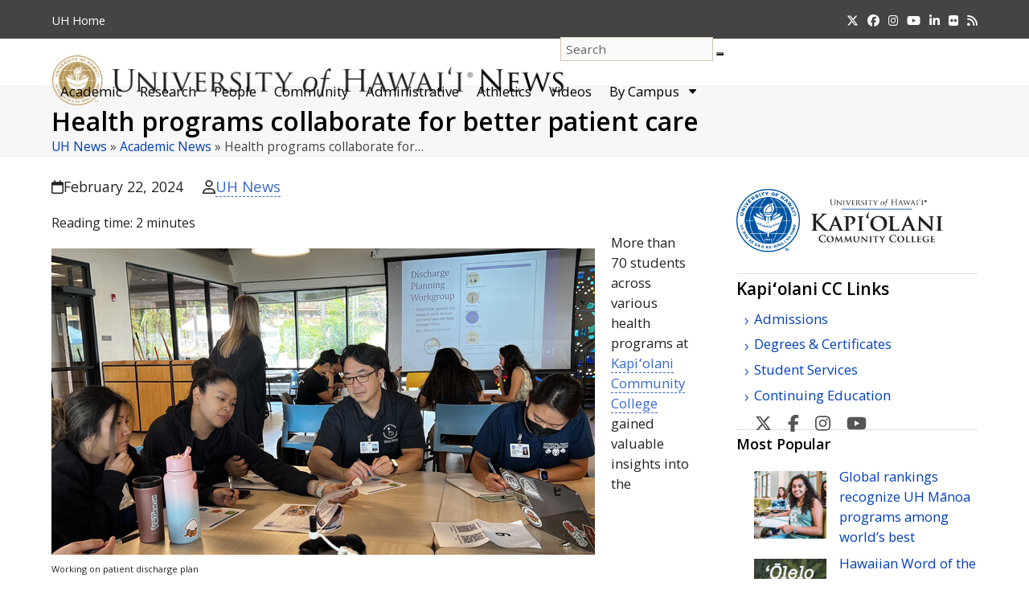

--- FILE ---
content_type: text/html; charset=UTF-8
request_url: https://www.hawaii.edu/news/2024/02/22/health-programs-collaborate-better-patient-care/
body_size: 81528
content:
<!DOCTYPE html>
<html dir="ltr" lang="en-US" prefix="og: https://ogp.me/ns#" class="wpex-classic-style">
<head>
<meta charset="UTF-8">
<link rel="profile" href="http://gmpg.org/xfn/11">
<title>Health programs collaborate for better patient care | University of Hawaiʻi System News</title>

		<!-- All in One SEO 4.9.2 - aioseo.com -->
	<meta name="description" content="Students learned to reach across healthcare specialties to support patients’ wishes." />
	<meta name="robots" content="max-image-preview:large" />
	<meta name="author" content="UH News"/>
	<meta name="keywords" content="university of hawaii,uh,hawaii university,hawaii higher education,hawaii college,hawaii,university of hawaii at manoa,uh manoa,uhm,manoa campus,manoa university,manoa college,kapiolani community college,kapiolani cc,kcc,leeward college,oahu college,island college,university of hawaii community college,uh community college,uhcc,geriatrics workforce enhancement program,hilary hacker,paulina saiola,kamal masaki,geriatric medicine,elizabeth kalahiki,jesse temple,practical nursing,community health worker,physical therapy assistant,occupational therapy assistant,respiratory care,medical assisting,health,health science,nursing,uh community colleges" />
	<link rel="canonical" href="https://www.hawaii.edu/news/2024/02/22/health-programs-collaborate-better-patient-care/" />
	<meta name="generator" content="All in One SEO (AIOSEO) 4.9.2" />
		<meta property="og:locale" content="en_US" />
		<meta property="og:site_name" content="University of Hawaiʻi System News" />
		<meta property="og:type" content="blog" />
		<meta property="og:title" content="Health programs collaborate for better patient care | University of Hawaiʻi System News" />
		<meta property="og:description" content="Students learned to reach across healthcare specialties to support patients’ wishes." />
		<meta property="og:url" content="https://www.hawaii.edu/news/2024/02/22/health-programs-collaborate-better-patient-care/" />
		<meta property="fb:admins" content="73513078098" />
		<meta property="og:image" content="https://www.hawaii.edu/news/wp-content/uploads/2024/02/kapiolani-geriatric-health-3.jpg" />
		<meta property="og:image:secure_url" content="https://www.hawaii.edu/news/wp-content/uploads/2024/02/kapiolani-geriatric-health-3.jpg" />
		<meta property="og:image:width" content="676" />
		<meta property="og:image:height" content="381" />
		<meta name="twitter:card" content="summary" />
		<meta name="twitter:title" content="Health programs collaborate for better patient care | University of Hawaiʻi System News" />
		<meta name="twitter:description" content="Students learned to reach across healthcare specialties to support patients’ wishes." />
		<meta name="twitter:image" content="https://www.hawaii.edu/news/wp-content/uploads/2024/02/kapiolani-geriatric-health-3.jpg" />
		<script type="application/ld+json" class="aioseo-schema">
			{"@context":"https:\/\/schema.org","@graph":[{"@type":"Article","@id":"https:\/\/www.hawaii.edu\/news\/2024\/02\/22\/health-programs-collaborate-better-patient-care\/#article","name":"Health programs collaborate for better patient care | University of Hawai\u02bbi System News","headline":"Health programs collaborate for better patient care","author":{"@id":"https:\/\/www.hawaii.edu\/news\/author\/uh-news\/#author"},"publisher":{"@id":"https:\/\/www.hawaii.edu\/news\/#organization"},"image":{"@type":"ImageObject","url":"https:\/\/www.hawaii.edu\/news\/wp-content\/uploads\/2024\/02\/kapiolani-geriatric-health-1.jpg","@id":"https:\/\/www.hawaii.edu\/news\/2024\/02\/22\/health-programs-collaborate-better-patient-care\/#articleImage","width":676,"height":381,"caption":"Working on patient discharge plan"},"datePublished":"2024-02-22T12:21:21-10:00","dateModified":"2024-02-22T12:21:21-10:00","inLanguage":"en-US","mainEntityOfPage":{"@id":"https:\/\/www.hawaii.edu\/news\/2024\/02\/22\/health-programs-collaborate-better-patient-care\/#webpage"},"isPartOf":{"@id":"https:\/\/www.hawaii.edu\/news\/2024\/02\/22\/health-programs-collaborate-better-patient-care\/#webpage"},"articleSection":"Academic News, geriatric medicine, health, health science, Kapiolani Community College, nursing, UH Community Colleges, UH Manoa"},{"@type":"BreadcrumbList","@id":"https:\/\/www.hawaii.edu\/news\/2024\/02\/22\/health-programs-collaborate-better-patient-care\/#breadcrumblist","itemListElement":[{"@type":"ListItem","@id":"https:\/\/www.hawaii.edu\/news#listItem","position":1,"name":"Home","item":"https:\/\/www.hawaii.edu\/news","nextItem":{"@type":"ListItem","@id":"https:\/\/www.hawaii.edu\/news\/category\/academic-news\/#listItem","name":"Academic News"}},{"@type":"ListItem","@id":"https:\/\/www.hawaii.edu\/news\/category\/academic-news\/#listItem","position":2,"name":"Academic News","item":"https:\/\/www.hawaii.edu\/news\/category\/academic-news\/","nextItem":{"@type":"ListItem","@id":"https:\/\/www.hawaii.edu\/news\/2024\/02\/22\/health-programs-collaborate-better-patient-care\/#listItem","name":"Health programs collaborate for better patient care"},"previousItem":{"@type":"ListItem","@id":"https:\/\/www.hawaii.edu\/news#listItem","name":"Home"}},{"@type":"ListItem","@id":"https:\/\/www.hawaii.edu\/news\/2024\/02\/22\/health-programs-collaborate-better-patient-care\/#listItem","position":3,"name":"Health programs collaborate for better patient care","previousItem":{"@type":"ListItem","@id":"https:\/\/www.hawaii.edu\/news\/category\/academic-news\/#listItem","name":"Academic News"}}]},{"@type":"Organization","@id":"https:\/\/www.hawaii.edu\/news\/#organization","name":"University of Hawaii News","description":"News from the University of Hawaii","url":"https:\/\/www.hawaii.edu\/news\/","logo":{"@type":"ImageObject","url":"https:\/\/www.hawaii.edu\/news\/wp-content\/uploads\/2017\/08\/system-seal.png","@id":"https:\/\/www.hawaii.edu\/news\/2024\/02\/22\/health-programs-collaborate-better-patient-care\/#organizationLogo","width":260,"height":260,"caption":"U H seal in System gold"},"image":{"@id":"https:\/\/www.hawaii.edu\/news\/2024\/02\/22\/health-programs-collaborate-better-patient-care\/#organizationLogo"}},{"@type":"Person","@id":"https:\/\/www.hawaii.edu\/news\/author\/uh-news\/#author","url":"https:\/\/www.hawaii.edu\/news\/author\/uh-news\/","name":"UH News"},{"@type":"WebPage","@id":"https:\/\/www.hawaii.edu\/news\/2024\/02\/22\/health-programs-collaborate-better-patient-care\/#webpage","url":"https:\/\/www.hawaii.edu\/news\/2024\/02\/22\/health-programs-collaborate-better-patient-care\/","name":"Health programs collaborate for better patient care | University of Hawai\u02bbi System News","description":"Students learned to reach across healthcare specialties to support patients\u2019 wishes.","inLanguage":"en-US","isPartOf":{"@id":"https:\/\/www.hawaii.edu\/news\/#website"},"breadcrumb":{"@id":"https:\/\/www.hawaii.edu\/news\/2024\/02\/22\/health-programs-collaborate-better-patient-care\/#breadcrumblist"},"author":{"@id":"https:\/\/www.hawaii.edu\/news\/author\/uh-news\/#author"},"creator":{"@id":"https:\/\/www.hawaii.edu\/news\/author\/uh-news\/#author"},"datePublished":"2024-02-22T12:21:21-10:00","dateModified":"2024-02-22T12:21:21-10:00"},{"@type":"WebSite","@id":"https:\/\/www.hawaii.edu\/news\/#website","url":"https:\/\/www.hawaii.edu\/news\/","name":"University of Hawai\u02bbi System News","description":"News from the University of Hawaii","inLanguage":"en-US","publisher":{"@id":"https:\/\/www.hawaii.edu\/news\/#organization"}}]}
		</script>
		<!-- All in One SEO -->

<meta name="viewport" content="width=device-width, initial-scale=1">
<link rel='dns-prefetch' href='//stats.wp.com' />
<link rel="alternate" type="application/rss+xml" title="University of Hawaiʻi System News &raquo; Feed" href="https://www.hawaii.edu/news/feed/" />
<link rel="alternate" type="application/rss+xml" title="University of Hawaiʻi System News &raquo; Comments Feed" href="https://www.hawaii.edu/news/comments/feed/" />
<script id="wpp-js" src="https://www.hawaii.edu/news/wp-content/plugins/wordpress-popular-posts/assets/js/wpp.min.js?ver=7.3.6" data-sampling="0" data-sampling-rate="100" data-api-url="https://www.hawaii.edu/news/wp-json/wordpress-popular-posts" data-post-id="192374" data-token="693442e079" data-lang="0" data-debug="0"></script>
<link rel="alternate" title="oEmbed (JSON)" type="application/json+oembed" href="https://www.hawaii.edu/news/wp-json/oembed/1.0/embed?url=https%3A%2F%2Fwww.hawaii.edu%2Fnews%2F2024%2F02%2F22%2Fhealth-programs-collaborate-better-patient-care%2F" />
<link rel="alternate" title="oEmbed (XML)" type="text/xml+oembed" href="https://www.hawaii.edu/news/wp-json/oembed/1.0/embed?url=https%3A%2F%2Fwww.hawaii.edu%2Fnews%2F2024%2F02%2F22%2Fhealth-programs-collaborate-better-patient-care%2F&#038;format=xml" />
<style id='wp-img-auto-sizes-contain-inline-css'>
img:is([sizes=auto i],[sizes^="auto," i]){contain-intrinsic-size:3000px 1500px}
/*# sourceURL=wp-img-auto-sizes-contain-inline-css */
</style>
<link rel='stylesheet' id='wpmf-bakery-style-css' href='https://www.hawaii.edu/news/wp-content/plugins/wp-media-folder/assets/css/vc_style.css?ver=6.1.8' media='all' />
<link rel='stylesheet' id='wpmf-bakery-display-gallery-style-css' href='https://www.hawaii.edu/news/wp-content/plugins/wp-media-folder/assets/css/display-gallery/style-display-gallery.css?ver=6.1.8' media='all' />
<link rel='stylesheet' id='js_composer_front-css' href='https://www.hawaii.edu/news/wp-content/plugins/js_composer/assets/css/js_composer.min.css?ver=8.7.2' media='all' />
<link rel='stylesheet' id='crp-style-text-only-css' href='https://www.hawaii.edu/news/wp-content/plugins/contextual-related-posts/css/text-only.min.css?ver=4.1.0' media='all' />
<link rel='stylesheet' id='wordpress-popular-posts-css-css' href='https://www.hawaii.edu/news/wp-content/plugins/wordpress-popular-posts/assets/css/wpp.css?ver=7.3.6' media='all' />
<link rel='stylesheet' id='parent-style-css' href='https://www.hawaii.edu/news/wp-content/themes/Total/style.css?ver=6.5' media='all' />
<link rel='stylesheet' id='wpex-style-css' href='https://www.hawaii.edu/news/wp-content/themes/total-child-news/style.css?ver=6.5' media='all' />
<link rel='stylesheet' id='wpex-mobile-menu-breakpoint-max-css' href='https://www.hawaii.edu/news/wp-content/themes/Total/assets/css/frontend/breakpoints/max.min.css?ver=6.5' media='only screen and (max-width:1098px)' />
<link rel='stylesheet' id='wpex-mobile-menu-breakpoint-min-css' href='https://www.hawaii.edu/news/wp-content/themes/Total/assets/css/frontend/breakpoints/min.min.css?ver=6.5' media='only screen and (min-width:1099px)' />
<link rel='stylesheet' id='vcex-shortcodes-css' href='https://www.hawaii.edu/news/wp-content/themes/Total/assets/css/frontend/vcex-shortcodes.min.css?ver=6.5' media='all' />
<link rel='stylesheet' id='wpex-wpbakery-css' href='https://www.hawaii.edu/news/wp-content/themes/Total/assets/css/frontend/wpbakery.min.css?ver=6.5' media='all' />
<link rel='stylesheet' id='__EPYT__style-css' href='https://www.hawaii.edu/news/wp-content/plugins/youtube-embed-plus/styles/ytprefs.min.css?ver=14.2.4' media='all' />
<style id='__EPYT__style-inline-css'>

                .epyt-gallery-thumb {
                        width: 33.333%;
                }
                
                         @media (min-width:0px) and (max-width: 767px) {
                            .epyt-gallery-rowbreak {
                                display: none;
                            }
                            .epyt-gallery-allthumbs[class*="epyt-cols"] .epyt-gallery-thumb {
                                width: 100% !important;
                            }
                          }
/*# sourceURL=__EPYT__style-inline-css */
</style>
<script id="wpex-core-js-extra">
var wpex_theme_params = {"selectArrowIcon":"\u003Cspan class=\"wpex-select-arrow__icon wpex-icon--sm wpex-flex wpex-icon\" aria-hidden=\"true\"\u003E\u003Csvg viewBox=\"0 0 24 24\" xmlns=\"http://www.w3.org/2000/svg\"\u003E\u003Crect fill=\"none\" height=\"24\" width=\"24\"/\u003E\u003Cg transform=\"matrix(0, -1, 1, 0, -0.115, 23.885)\"\u003E\u003Cpolygon points=\"17.77,3.77 16,2 6,12 16,22 17.77,20.23 9.54,12\"/\u003E\u003C/g\u003E\u003C/svg\u003E\u003C/span\u003E","customSelects":".widget_categories form,.widget_archive select,.vcex-form-shortcode select","scrollToHash":"1","localScrollFindLinks":"1","localScrollHighlight":"1","localScrollUpdateHash":"1","scrollToHashTimeout":"500","localScrollTargets":"li.local-scroll a, a.local-scroll, .local-scroll-link, .local-scroll-link \u003E a,.sidr-class-local-scroll-link,li.sidr-class-local-scroll \u003E span \u003E a,li.sidr-class-local-scroll \u003E a","scrollToBehavior":"smooth","sidrDropdownTarget":"li"};
//# sourceURL=wpex-core-js-extra
</script>
<script src="https://www.hawaii.edu/news/wp-content/themes/Total/assets/js/frontend/core.min.js?ver=6.5" id="wpex-core-js" defer data-wp-strategy="defer"></script>
<script id="wpex-inline-js-after">
!function(){const e=document.querySelector("html"),t=()=>{const t=window.innerWidth-document.documentElement.clientWidth;t&&e.style.setProperty("--wpex-scrollbar-width",`${t}px`)};t(),window.addEventListener("resize",(()=>{t()}))}();
//# sourceURL=wpex-inline-js-after
</script>
<script id="wpex-sticky-header-js-extra">
var wpex_sticky_header_params = {"breakpoint":"1099"};
//# sourceURL=wpex-sticky-header-js-extra
</script>
<script src="https://www.hawaii.edu/news/wp-content/themes/Total/assets/js/frontend/sticky/header.min.js?ver=6.5" id="wpex-sticky-header-js" defer data-wp-strategy="defer"></script>
<script src="https://www.hawaii.edu/news/wp-includes/js/jquery/jquery.min.js?ver=3.7.1" id="jquery-core-js"></script>
<script src="https://www.hawaii.edu/news/wp-includes/js/jquery/jquery-migrate.min.js?ver=3.4.1" id="jquery-migrate-js"></script>
<script src="https://www.hawaii.edu/news/wp-includes/js/hoverIntent.min.js?ver=1.10.2" id="hoverIntent-js"></script>
<script id="wpex-superfish-js-extra">
var wpex_superfish_params = {"delay":"600","speed":"fast","speedOut":"fast"};
//# sourceURL=wpex-superfish-js-extra
</script>
<script src="https://www.hawaii.edu/news/wp-content/themes/Total/assets/js/vendor/jquery.superfish.min.js?ver=6.5" id="wpex-superfish-js" defer data-wp-strategy="defer"></script>
<script id="wpex-mobile-menu-toggle-js-extra">
var wpex_mobile_menu_toggle_params = {"breakpoint":"1098","i18n":{"openSubmenu":"Open submenu of %s","closeSubmenu":"Close submenu of %s"},"openSubmenuIcon":"\u003Cspan class=\"wpex-open-submenu__icon wpex-transition-transform wpex-duration-300 wpex-icon\" aria-hidden=\"true\"\u003E\u003Csvg xmlns=\"http://www.w3.org/2000/svg\" viewBox=\"0 0 448 512\"\u003E\u003Cpath d=\"M201.4 342.6c12.5 12.5 32.8 12.5 45.3 0l160-160c12.5-12.5 12.5-32.8 0-45.3s-32.8-12.5-45.3 0L224 274.7 86.6 137.4c-12.5-12.5-32.8-12.5-45.3 0s-12.5 32.8 0 45.3l160 160z\"/\u003E\u003C/svg\u003E\u003C/span\u003E"};
//# sourceURL=wpex-mobile-menu-toggle-js-extra
</script>
<script src="https://www.hawaii.edu/news/wp-content/themes/Total/assets/js/frontend/mobile-menu/toggle.min.js?ver=6.5" id="wpex-mobile-menu-toggle-js" defer data-wp-strategy="defer"></script>
<script id="__ytprefs__-js-extra">
var _EPYT_ = {"ajaxurl":"https://www.hawaii.edu/news/wp-admin/admin-ajax.php","security":"8e52d4c124","gallery_scrolloffset":"20","eppathtoscripts":"https://www.hawaii.edu/news/wp-content/plugins/youtube-embed-plus/scripts/","eppath":"https://www.hawaii.edu/news/wp-content/plugins/youtube-embed-plus/","epresponsiveselector":"[\"iframe.__youtube_prefs__\"]","epdovol":"1","version":"14.2.4","evselector":"iframe.__youtube_prefs__[src], iframe[src*=\"youtube.com/embed/\"], iframe[src*=\"youtube-nocookie.com/embed/\"]","ajax_compat":"","maxres_facade":"eager","ytapi_load":"light","pause_others":"","stopMobileBuffer":"1","facade_mode":"","not_live_on_channel":""};
//# sourceURL=__ytprefs__-js-extra
</script>
<script src="https://www.hawaii.edu/news/wp-content/plugins/youtube-embed-plus/scripts/ytprefs.min.js?ver=14.2.4" id="__ytprefs__-js"></script>
<script></script><link rel="https://api.w.org/" href="https://www.hawaii.edu/news/wp-json/" /><link rel="alternate" title="JSON" type="application/json" href="https://www.hawaii.edu/news/wp-json/wp/v2/posts/192374" /><link rel="EditURI" type="application/rsd+xml" title="RSD" href="https://www.hawaii.edu/news/xmlrpc.php?rsd" />

<link rel='shortlink' href='https://www.hawaii.edu/news/?p=192374' />
	<style>img#wpstats{display:none}</style>
		            <style id="wpp-loading-animation-styles">@-webkit-keyframes bgslide{from{background-position-x:0}to{background-position-x:-200%}}@keyframes bgslide{from{background-position-x:0}to{background-position-x:-200%}}.wpp-widget-block-placeholder,.wpp-shortcode-placeholder{margin:0 auto;width:60px;height:3px;background:#dd3737;background:linear-gradient(90deg,#dd3737 0%,#571313 10%,#dd3737 100%);background-size:200% auto;border-radius:3px;-webkit-animation:bgslide 1s infinite linear;animation:bgslide 1s infinite linear}</style>
            <script async src="https://www.googletagmanager.com/gtag/js?id=UA-18687602-6"></script>
<script>
  window.dataLayer = window.dataLayer || [];
  function gtag(){dataLayer.push(arguments);}
  gtag('js', new Date());

  gtag('config', 'UA-18687602-6');
</script>
<script async src="https://www.googletagmanager.com/gtag/js?id=G-EN7Y1397VT"></script>
<script>
  window.dataLayer = window.dataLayer || [];
  function gtag(){dataLayer.push(arguments);}
  gtag('js', new Date());

  gtag('config', 'G-EN7Y1397VT');
</script>
<noscript><style>body:not(.content-full-screen) .wpex-vc-row-stretched[data-vc-full-width-init="false"]{visibility:visible;}</style></noscript><link rel="icon" href="https://www.hawaii.edu/news/wp-content/uploads/2019/04/cropped-UHNews512-1-32x32.jpg" sizes="32x32" />
<link rel="icon" href="https://www.hawaii.edu/news/wp-content/uploads/2019/04/cropped-UHNews512-1-192x192.jpg" sizes="192x192" />
<link rel="apple-touch-icon" href="https://www.hawaii.edu/news/wp-content/uploads/2019/04/cropped-UHNews512-1-180x180.jpg" />
<meta name="msapplication-TileImage" content="https://www.hawaii.edu/news/wp-content/uploads/2019/04/cropped-UHNews512-1-270x270.jpg" />
<noscript><style> .wpb_animate_when_almost_visible { opacity: 1; }</style></noscript><style data-type="wpex-css" id="wpex-css">/*TYPOGRAPHY*/#site-logo .site-logo-text{font-family:'Open Sans',sans-serif;}h1,.wpex-h1{font-weight:600;}h2,.wpex-h2{font-weight:600;}h3,.wpex-h3{font-weight:600;}h4,.wpex-h4{font-weight:600;}/*ADVANCED STYLING CSS*/#site-logo .logo-img{max-height:62px;width:auto;}/*CUSTOMIZER STYLING*/:root{--wpex-accent:#997a41;--wpex-accent-alt:#997a41;--wpex-link-color:#3969cc;--wpex-hover-heading-link-color:#3969cc;--wpex-hover-link-color:#907139;--wpex-btn-color:#ffffff;--wpex-hover-btn-color:#ffffff;--wpex-btn-bg:#907139;--wpex-hover-btn-bg:#6d6d6d;--wpex-vc-column-inner-margin-bottom:30px;}.page-header{margin-block-end:20px;}.page-header.wpex-supports-mods .page-header-title{color:#000000;}.site-breadcrumbs{color:#444444;}.site-breadcrumbs a{color:#003ebc;}.site-breadcrumbs a:hover{color:#907139;}#site-scroll-top{background-color:#e2e2e2;color:#444444;}#site-scroll-top:hover{background-color:#b3995d;}#top-bar-wrap{background-color:#444444;}.wpex-top-bar-sticky{background-color:#444444;}#top-bar{color:#ffffff;--wpex-text-2:#ffffff;--wpex-text-3:#ffffff;--wpex-text-4:#ffffff;--wpex-link-color:#f0d695;}#top-bar-social a.wpex-social-btn-no-style{color:#ffffff;}#top-bar-social a.wpex-social-btn-no-style:hover{color:#f0d695;}.header-padding{padding-block-start:22px;}#site-navigation-wrap{--wpex-main-nav-link-padding-x:15px;--wpex-main-nav-bg:#ffffff;--wpex-main-nav-link-color:#000000;--wpex-hover-main-nav-link-color:#000000;--wpex-active-main-nav-link-color:#000000;--wpex-hover-main-nav-link-color:#886a32;--wpex-active-main-nav-link-color:#997a41;--wpex-dropmenu-bg:#ffffff;--wpex-dropmenu-caret-bg:#ffffff;--wpex-dropmenu-border-color:#886a32;--wpex-dropmenu-caret-border-color:#886a32;--wpex-megamenu-divider-color:#886a32;--wpex-dropmenu-link-color:#444444;--wpex-hover-dropmenu-link-color:#886a32;--wpex-hover-dropmenu-link-bg:#ffffff;--wpex-megamenu-heading-color:#70521c;}#mobile-menu,#mobile-icons-menu{--wpex-link-color:#444444;--wpex-hover-link-color:#444444;--wpex-hover-link-color:#907139;}.mobile-toggle-nav{background:#ffffff;--wpex-hover-link-color:#907139;}.mobile-toggle-nav-ul,.mobile-toggle-nav-ul a{border-color:#907139;}#sidebar{background-color:#ffffff;color:#444444;--wpex-link-color:#003ebc;--wpex-hover-link-color:#003ebc;--wpex-widget-link-color:#003ebc;--wpex-hover-link-color:#907139;--wpex-hover-widget-link-color:#907139;}#sidebar .widget-title{text-align:left;}.blog-entry{--wpex-entry-left-thumbnail-media-width:130px;}#footer-callout-wrap{color:#886a32;}.footer-callout-content a{color:#003ebc;}#footer-callout .theme-button{border-radius:6px;background:#907139;color:#ffffff;}#footer-callout .theme-button:hover{background:#6d6d6d;color:#ffffff;}#footer-bottom{background-color:#222222;color:#eaeaea;--wpex-text-2:#eaeaea;--wpex-text-3:#eaeaea;--wpex-text-4:#eaeaea;--wpex-link-color:#ffffff;--wpex-hover-link-color:#ffffff;--wpex-hover-link-color:#f0d695;}</style><link rel='stylesheet' id='wpex-google-font-open-sans-css' href='https://fonts.googleapis.com/css2?family=Open+Sans:ital,wght@0,100;0,200;0,300;0,400;0,500;0,600;0,700;0,800;0,900;1,100;1,200;1,300;1,400;1,500;1,600;1,700;1,800;1,900&#038;display=swap&#038;subset=latin' media='all' />
</head>

<body class="wp-singular post-template-default single single-post postid-192374 single-format-standard wp-custom-logo wp-embed-responsive wp-theme-Total wp-child-theme-total-child-news wpex-theme wpex-responsive full-width-main-layout no-composer wpex-live-site site-full-width content-right-sidebar has-sidebar has-topbar post-in-category-academic-news sidebar-widget-icons hasnt-overlay-header wpex-has-fixed-footer has-mobile-menu wpex-mobile-toggle-menu-icon_buttons_under_logo wpex-no-js wpb-js-composer js-comp-ver-8.7.2 vc_responsive">

	
<a href="#content" class="skip-to-content">Skip to content</a>

	
	<span data-ls_id="#site_top" tabindex="-1"></span>
	<div id="outer-wrap" class="wpex-overflow-clip">
		
		
		
		<div id="wrap" class="wpex-clr">

			
			<div id="top-bar-wrap" class="wpex-border-b wpex-border-main wpex-border-solid wpex-text-sm wpex-print-hidden">
			<div id="top-bar" class="container wpex-relative wpex-py-15 wpex-md-flex wpex-justify-between wpex-items-center wpex-text-center wpex-md-text-initial">
	<div id="top-bar-content" class="top-bar-left wpex-clr">
<nav class="top-bar-nav wpex-inline-block" aria-label="Utility menu"><ul id="menu-very-top" class="top-bar-menu wpex-inline-block wpex-m-0 wpex-list-none wpex-last-mr-0"><li class="menu-item menu-item-type-custom menu-item-object-custom menu-item-63270"><a href="https://www.hawaii.edu"><span class="link-inner"><abbr title="University of Hawaii">UH</abbr> Home</span></a></li>
</ul></nav>
</div>


<div id="top-bar-social" class="top-bar-right social-style-none"><ul id="top-bar-social-list" class="wpex-inline-flex wpex-flex-wrap wpex-gap-y-5 wpex-list-none wpex-m-0 wpex-last-mr-0 wpex-gap-x-15 wpex-justify-center wpex-md-justify-start"><li class="top-bar-social-list__item"><a href="https://twitter.com/UHawaiiNews" class="top-bar-social-list__link wpex-x-twitter wpex-social-btn wpex-social-btn-no-style"><span class="wpex-icon" aria-hidden="true"><svg xmlns="http://www.w3.org/2000/svg" viewBox="0 0 512 512"><path d="M389.2 48h70.6L305.6 224.2 487 464H345L233.7 318.6 106.5 464H35.8L200.7 275.5 26.8 48H172.4L272.9 180.9 389.2 48zM364.4 421.8h39.1L151.1 88h-42L364.4 421.8z"/></svg></span><span class="screen-reader-text">Twitter</span></a></li><li class="top-bar-social-list__item"><a href="https://www.facebook.com/universityofhawaii" class="top-bar-social-list__link wpex-facebook wpex-social-btn wpex-social-btn-no-style"><span class="wpex-icon" aria-hidden="true"><svg xmlns="http://www.w3.org/2000/svg" viewBox="0 0 512 512"><path d="M512 256C512 114.6 397.4 0 256 0S0 114.6 0 256C0 376 82.7 476.8 194.2 504.5V334.2H141.4V256h52.8V222.3c0-87.1 39.4-127.5 125-127.5c16.2 0 44.2 3.2 55.7 6.4V172c-6-.6-16.5-1-29.6-1c-42 0-58.2 15.9-58.2 57.2V256h83.6l-14.4 78.2H287V510.1C413.8 494.8 512 386.9 512 256h0z"/></svg></span><span class="screen-reader-text">Facebook</span></a></li><li class="top-bar-social-list__item"><a href="https://instagram.com/uhawaiinews" class="top-bar-social-list__link wpex-instagram wpex-social-btn wpex-social-btn-no-style"><span class="wpex-icon" aria-hidden="true"><svg xmlns="http://www.w3.org/2000/svg" viewBox="0 0 448 512"><path d="M224.1 141c-63.6 0-114.9 51.3-114.9 114.9s51.3 114.9 114.9 114.9S339 319.5 339 255.9 287.7 141 224.1 141zm0 189.6c-41.1 0-74.7-33.5-74.7-74.7s33.5-74.7 74.7-74.7 74.7 33.5 74.7 74.7-33.6 74.7-74.7 74.7zm146.4-194.3c0 14.9-12 26.8-26.8 26.8-14.9 0-26.8-12-26.8-26.8s12-26.8 26.8-26.8 26.8 12 26.8 26.8zm76.1 27.2c-1.7-35.9-9.9-67.7-36.2-93.9-26.2-26.2-58-34.4-93.9-36.2-37-2.1-147.9-2.1-184.9 0-35.8 1.7-67.6 9.9-93.9 36.1s-34.4 58-36.2 93.9c-2.1 37-2.1 147.9 0 184.9 1.7 35.9 9.9 67.7 36.2 93.9s58 34.4 93.9 36.2c37 2.1 147.9 2.1 184.9 0 35.9-1.7 67.7-9.9 93.9-36.2 26.2-26.2 34.4-58 36.2-93.9 2.1-37 2.1-147.8 0-184.8zM398.8 388c-7.8 19.6-22.9 34.7-42.6 42.6-29.5 11.7-99.5 9-132.1 9s-102.7 2.6-132.1-9c-19.6-7.8-34.7-22.9-42.6-42.6-11.7-29.5-9-99.5-9-132.1s-2.6-102.7 9-132.1c7.8-19.6 22.9-34.7 42.6-42.6 29.5-11.7 99.5-9 132.1-9s102.7-2.6 132.1 9c19.6 7.8 34.7 22.9 42.6 42.6 11.7 29.5 9 99.5 9 132.1s2.7 102.7-9 132.1z"/></svg></span><span class="screen-reader-text">Instagram</span></a></li><li class="top-bar-social-list__item"><a href="https://www.youtube.com/user/uhmagazine" class="top-bar-social-list__link wpex-youtube wpex-social-btn wpex-social-btn-no-style"><span class="wpex-icon" aria-hidden="true"><svg xmlns="http://www.w3.org/2000/svg" viewBox="0 0 576 512"><path d="M549.7 124.1c-6.3-23.7-24.8-42.3-48.3-48.6C458.8 64 288 64 288 64S117.2 64 74.6 75.5c-23.5 6.3-42 24.9-48.3 48.6-11.4 42.9-11.4 132.3-11.4 132.3s0 89.4 11.4 132.3c6.3 23.7 24.8 41.5 48.3 47.8C117.2 448 288 448 288 448s170.8 0 213.4-11.5c23.5-6.3 42-24.2 48.3-47.8 11.4-42.9 11.4-132.3 11.4-132.3s0-89.4-11.4-132.3zm-317.5 213.5V175.2l142.7 81.2-142.7 81.2z"/></svg></span><span class="screen-reader-text">YouTube</span></a></li><li class="top-bar-social-list__item"><a href="https://www.linkedin.com/school/uhawaiinews/" class="top-bar-social-list__link wpex-linkedin wpex-social-btn wpex-social-btn-no-style"><span class="wpex-icon" aria-hidden="true"><svg xmlns="http://www.w3.org/2000/svg" viewBox="0 0 448 512"><path d="M100.3 448H7.4V148.9h92.9zM53.8 108.1C24.1 108.1 0 83.5 0 53.8a53.8 53.8 0 0 1 107.6 0c0 29.7-24.1 54.3-53.8 54.3zM447.9 448h-92.7V302.4c0-34.7-.7-79.2-48.3-79.2-48.3 0-55.7 37.7-55.7 76.7V448h-92.8V148.9h89.1v40.8h1.3c12.4-23.5 42.7-48.3 87.9-48.3 94 0 111.3 61.9 111.3 142.3V448z"/></svg></span><span class="screen-reader-text">LinkedIn</span></a></li><li class="top-bar-social-list__item"><a href="https://www.flickr.com/photos/uhawaii" class="top-bar-social-list__link wpex-flickr wpex-social-btn wpex-social-btn-no-style"><span class="wpex-icon" aria-hidden="true"><svg xmlns="http://www.w3.org/2000/svg" viewBox="0 0 27 32"><path d="M22.286 2.286q2.125 0 3.634 1.509t1.509 3.634v17.143q0 2.125-1.509 3.634t-3.634 1.509h-17.143q-2.125 0-3.634-1.509t-1.509-3.634v-17.143q0-2.125 1.509-3.634t3.634-1.509h17.143zM12.464 16q0-1.571-1.107-2.679t-2.679-1.107-2.679 1.107-1.107 2.679 1.107 2.679 2.679 1.107 2.679-1.107 1.107-2.679zM22.536 16q0-1.571-1.107-2.679t-2.679-1.107-2.679 1.107-1.107 2.679 1.107 2.679 2.679 1.107 2.679-1.107 1.107-2.679z"></path></svg></span><span class="screen-reader-text">Flickr</span></a></li><li class="top-bar-social-list__item"><a href="http://feeds.feedburner.com/UHawaiiNews" class="top-bar-social-list__link wpex-rss wpex-social-btn wpex-social-btn-no-style"><span class="wpex-icon" aria-hidden="true"><svg xmlns="http://www.w3.org/2000/svg" viewBox="0 0 448 512"><path d="M0 64C0 46.3 14.3 32 32 32c229.8 0 416 186.2 416 416c0 17.7-14.3 32-32 32s-32-14.3-32-32C384 253.6 226.4 96 32 96C14.3 96 0 81.7 0 64zM0 416a64 64 0 1 1 128 0A64 64 0 1 1 0 416zM32 160c159.1 0 288 128.9 288 288c0 17.7-14.3 32-32 32s-32-14.3-32-32c0-123.7-100.3-224-224-224c-17.7 0-32-14.3-32-32s14.3-32 32-32z"/></svg></span><span class="screen-reader-text">RSS</span></a></li></ul></div></div>
		</div>
	<div id="site-header-sticky-wrapper" class="wpex-sticky-header-holder not-sticky wpex-print-hidden">	<header id="site-header" class="header-one wpex-z-sticky fixed-scroll has-sticky-dropshadow dyn-styles wpex-print-hidden wpex-relative wpex-clr">
				<div id="site-header-inner" class="header-one-inner header-padding container wpex-relative wpex-h-100 wpex-py-30 wpex-clr">
<div id="site-logo" class="site-branding header-one-logo logo-padding wpex-flex wpex-items-center wpex-float-left wpex-h-100">
	<div id="site-logo-inner" ><a id="site-logo-link" href="https://www.hawaii.edu/news/" rel="home" class="main-logo"><img src="https://www.hawaii.edu/news/wp-content/uploads/2017/08/seal-name@2x.png" alt="University of Hawaiʻi System News" class="logo-img wpex-h-auto wpex-max-w-100 wpex-align-middle" width="1362" height="62" data-no-retina data-skip-lazy fetchpriority="high" srcset="https://www.hawaii.edu/news/wp-content/uploads/2017/08/seal-name@2x.png 1x,https://www.hawaii.edu/news/wp-content/uploads/2017/08/seal-name@2x.png 2x"></a></div>

</div>

<div id="site-navigation-wrap" class="navbar-style-one navbar-fixed-height navbar-allows-inner-bg navbar-fixed-line-height wpex-dropdowns-caret wpex-stretch-megamenus hide-at-mm-breakpoint wpex-clr wpex-print-hidden">
	<nav id="site-navigation" class="navigation main-navigation main-navigation-one wpex-clr" aria-label="Main menu"><ul id="menu-categories" class="main-navigation-ul dropdown-menu sf-menu"><li class="menu-item menu-item-type-taxonomy menu-item-object-category current-post-ancestor current-menu-parent current-post-parent menu-item-186927"><a href="https://www.hawaii.edu/news/category/academic-news/"><span class="link-inner">Academic</span></a></li>
<li class="menu-item menu-item-type-taxonomy menu-item-object-category menu-item-186928"><a href="https://www.hawaii.edu/news/category/research/"><span class="link-inner">Research</span></a></li>
<li class="menu-item menu-item-type-taxonomy menu-item-object-category menu-item-186929"><a href="https://www.hawaii.edu/news/category/people/"><span class="link-inner">People</span></a></li>
<li class="menu-item menu-item-type-taxonomy menu-item-object-category menu-item-186926"><a href="https://www.hawaii.edu/news/category/community/"><span class="link-inner">Community</span></a></li>
<li class="menu-item menu-item-type-taxonomy menu-item-object-category menu-item-186930"><a href="https://www.hawaii.edu/news/category/administrative/"><span class="link-inner">Administrative</span></a></li>
<li class="menu-item menu-item-type-taxonomy menu-item-object-category menu-item-186931"><a href="https://www.hawaii.edu/news/category/athletics/"><span class="link-inner">Athletics</span></a></li>
<li class="menu-item menu-item-type-taxonomy menu-item-object-category menu-item-186933"><a href="https://www.hawaii.edu/news/category/video/"><span class="link-inner">Videos</span></a></li>
<li class="megamenu col-2 hide-headings nav-no-click menu-item menu-item-type-custom menu-item-object-custom menu-item-home menu-item-has-children menu-item-63236 dropdown"><a href="https://www.hawaii.edu/news/#menu-two-campuses"><span class="link-inner"><span style="color:#000000;">By Campus</span>  <span style="color:#886a32;"><i class="ticon ticon-caret-down" aria-hidden="true"></i></span><span class="screen-reader-text">dropdown menu</span> <span class="nav-arrow top-level"><span class="nav-arrow__icon wpex-icon" aria-hidden="true"><svg xmlns="http://www.w3.org/2000/svg" viewBox="0 0 18 32"><path d="M18.286 12.571q0 0.464-0.339 0.804l-8 8q-0.339 0.339-0.804 0.339t-0.804-0.339l-8-8q-0.339-0.339-0.339-0.804t0.339-0.804 0.804-0.339h16q0.464 0 0.804 0.339t0.339 0.804z"></path></svg></span></span></span></a>
<ul class="sub-menu">
	<li class="col-1 no-show no-mobile menu-item menu-item-type-custom menu-item-object-custom menu-item-has-children menu-item-63237 dropdown"><a><span class="link-inner">column 1 <span class="nav-arrow second-level"><span class="nav-arrow__icon wpex-icon wpex-icon--bidi" aria-hidden="true"><svg xmlns="http://www.w3.org/2000/svg" viewBox="0 0 11 32"><path d="M10.286 16q0 0.464-0.339 0.804l-8 8q-0.339 0.339-0.804 0.339t-0.804-0.339-0.339-0.804v-16q0-0.464 0.339-0.804t0.804-0.339 0.804 0.339l8 8q0.339 0.339 0.339 0.804z"></path></svg></span></span></span></a>
	<ul class="megamenu__inner-ul">
		<li class="menu-item menu-item-type-custom menu-item-object-custom menu-item-63238"><a href="https://www.hawaii.edu/news/tag/hawaii-community-college/"><span class="link-inner">Hawaiʻi</span></a></li>
		<li class="menu-item menu-item-type-custom menu-item-object-custom menu-item-63239"><a href="https://www.hawaii.edu/news/tag/uh-hilo/"><span class="link-inner">Hilo</span></a></li>
		<li class="menu-item menu-item-type-custom menu-item-object-custom menu-item-63240"><a href="https://www.hawaii.edu/news/tag/honolulu-community-college/"><span class="link-inner">Honolulu</span></a></li>
		<li class="menu-item menu-item-type-custom menu-item-object-custom menu-item-63241"><a href="https://www.hawaii.edu/news/tag/kapiolani-community-college/"><span class="link-inner">Kapiʻolani</span></a></li>
		<li class="menu-item menu-item-type-custom menu-item-object-custom menu-item-63242"><a href="https://www.hawaii.edu/news/tag/kauai-community-college/"><span class="link-inner">Kauaʻi</span></a></li>
	</ul>
</li>
	<li class="col-2 no-show no-mobile menu-item menu-item-type-custom menu-item-object-custom menu-item-has-children menu-item-63243 dropdown"><a><span class="link-inner">column 2 <span class="nav-arrow second-level"><span class="nav-arrow__icon wpex-icon wpex-icon--bidi" aria-hidden="true"><svg xmlns="http://www.w3.org/2000/svg" viewBox="0 0 11 32"><path d="M10.286 16q0 0.464-0.339 0.804l-8 8q-0.339 0.339-0.804 0.339t-0.804-0.339-0.339-0.804v-16q0-0.464 0.339-0.804t0.804-0.339 0.804 0.339l8 8q0.339 0.339 0.339 0.804z"></path></svg></span></span></span></a>
	<ul class="megamenu__inner-ul">
		<li class="menu-item menu-item-type-custom menu-item-object-custom menu-item-63244"><a href="https://www.hawaii.edu/news/tag/leeward-community-college/"><span class="link-inner">Leeward</span></a></li>
		<li class="menu-item menu-item-type-custom menu-item-object-custom menu-item-63245"><a href="https://www.hawaii.edu/news/tag/uh-manoa/"><span class="link-inner">Mānoa</span></a></li>
		<li class="menu-item menu-item-type-custom menu-item-object-custom menu-item-63246"><a href="https://www.hawaii.edu/news/tag/maui-college/"><span class="link-inner">Maui</span></a></li>
		<li class="menu-item menu-item-type-custom menu-item-object-custom menu-item-63247"><a href="https://www.hawaii.edu/news/tag/uh-west-oahu/"><span class="link-inner">West Oʻahu</span></a></li>
		<li class="menu-item menu-item-type-custom menu-item-object-custom menu-item-63248"><a href="https://www.hawaii.edu/news/tag/windward-community-college/"><span class="link-inner">Windward</span></a></li>
	</ul>
</li>
</ul>
</li>
</ul>    <form id="search-box" method="get" class="my-custom-searchform" action="https://www.hawaii.edu/news/">
        
		<input type="search" class="field" name="s" placeholder="Search" id="searchs" aria-labelledby="search-box" />
	
		<button type="submit" class="searchform-submit" aria-label="search"><span class="ticon ticon-search" aria-hidden="true"></span><span class="screen-reader-text">Submit</span></button>
    </form>
</nav>
</div>


<div id="mobile-menu" class="wpex-mobile-menu-toggle show-at-mm-breakpoint wpex-flex wpex-items-center wpex-mt-20 wpex-justify-center">
	<div class="wpex-inline-flex wpex-items-center"><a href="#" class="mobile-menu-toggle" role="button" aria-expanded="false"><span class="mobile-menu-toggle__icon wpex-flex"><span class="wpex-hamburger-icon wpex-hamburger-icon--inactive wpex-hamburger-icon--animate" aria-hidden="true"><span></span></span></span><span class="screen-reader-text" data-open-text>Open mobile menu</span><span class="screen-reader-text" data-open-text>Close mobile menu</span></a></div>
</div>

</div>
			</header>
</div>
			
			<main id="main" class="site-main wpex-clr">

				
<header class="page-header has-aside default-page-header wpex-relative wpex-mb-40 wpex-surface-2 wpex-py-20 wpex-border-t wpex-border-b wpex-border-solid wpex-border-surface-3 wpex-text-2 wpex-supports-mods">

	
	<div class="page-header-inner container wpex-md-flex wpex-md-flex-wrap wpex-md-items-center wpex-md-justify-between">
<div class="page-header-content wpex-md-mr-15">

<h1 class="page-header-title wpex-block wpex-m-0 wpex-text-2xl">

	<span>Health programs collaborate for better patient care</span>

</h1>

</div>
<div class="page-header-aside wpex-md-text-right"><nav class="site-breadcrumbs position-page_header_aside wpex-text-4 wpex-text-sm" aria-label="You are here:"><span class="breadcrumb-trail"><span class="trail-begin"><a href="https://www.hawaii.edu/news/" rel="home"><span>UH News</span></a></span><span class="sep sep-1"> &raquo </span><span class="trail-post-categories"><span  class="term-25"><a href="https://www.hawaii.edu/news/category/academic-news/"><span>Academic News</span></a></span></span><span class="sep sep-2"> &raquo </span><span class="trail-end">Health programs collaborate for&hellip;</span></span></nav></div></div>

	
</header>


<div id="content-wrap"  class="container wpex-clr">

	
	<div id="primary" class="content-area wpex-clr">

		
		<div id="content" class="site-content wpex-clr">

			
			
<article id="single-blocks" class="single-blog-article wpex-first-mt-0 wpex-clr">
<ul class="meta wpex-text-sm wpex-text-3 wpex-mb-20 wpex-last-mr-0">    <li class="meta-date"><span class="meta-icon wpex-icon" aria-hidden="true"><svg xmlns="http://www.w3.org/2000/svg" viewBox="0 0 448 512"><path d="M152 24c0-13.3-10.7-24-24-24s-24 10.7-24 24V64H64C28.7 64 0 92.7 0 128v16 48V448c0 35.3 28.7 64 64 64H384c35.3 0 64-28.7 64-64V192 144 128c0-35.3-28.7-64-64-64H344V24c0-13.3-10.7-24-24-24s-24 10.7-24 24V64H152V24zM48 192H400V448c0 8.8-7.2 16-16 16H64c-8.8 0-16-7.2-16-16V192z"/></svg></span><time class="updated" datetime="2024-02-22">February 22, 2024</time></li>
	<li class="meta-author"><span class="meta-icon wpex-icon" aria-hidden="true"><svg xmlns="http://www.w3.org/2000/svg" viewBox="0 0 448 512"><path d="M304 128a80 80 0 1 0 -160 0 80 80 0 1 0 160 0zM96 128a128 128 0 1 1 256 0A128 128 0 1 1 96 128zM49.3 464H398.7c-8.9-63.3-63.3-112-129-112H178.3c-65.7 0-120.1 48.7-129 112zM0 482.3C0 383.8 79.8 304 178.3 304h91.4C368.2 304 448 383.8 448 482.3c0 16.4-13.3 29.7-29.7 29.7H29.7C13.3 512 0 498.7 0 482.3z"/></svg></span><span class="vcard author"><span class="fn"><a href="https://www.hawaii.edu/news/author/uh-news/" title="Posts by UH News" rel="author">UH News</a></span></span></li>
</ul>

<div class="single-blog-content single-content entry wpex-mt-20 wpex-mb-40 wpex-clr"><span class="span-reading-time rt-reading-time" style="display: block;"><span class="rt-label rt-prefix">Reading time: </span> <span class="rt-time"> 2</span> <span class="rt-label rt-postfix">minutes</span></span><figure id="attachment_192380" aria-describedby="caption-attachment-192380" style="width: 676px" class="wp-caption alignleft"><img fetchpriority="high" decoding="async" src="https://www.hawaii.edu/news/wp-content/uploads/2024/02/kapiolani-geriatric-health-1.jpg" alt="Students working at the table" width="676" height="381" class="size-full wp-image-192380" srcset="https://www.hawaii.edu/news/wp-content/uploads/2024/02/kapiolani-geriatric-health-1.jpg 676w, https://www.hawaii.edu/news/wp-content/uploads/2024/02/kapiolani-geriatric-health-1-300x169.jpg 300w, https://www.hawaii.edu/news/wp-content/uploads/2024/02/kapiolani-geriatric-health-1-130x73.jpg 130w" sizes="(max-width: 676px) 100vw, 676px" /><figcaption id="caption-attachment-192380" class="wp-caption-text">Working on patient discharge plan</figcaption></figure>
<p>More than 70 students across various health programs at <a href="https://www.kapiolani.hawaii.edu/"><span aria-label="Kapiolani">Kapi&#699;olani</span> Community College</a> gained valuable insights into the multifaceted nature of providing patient-centered age-appropriate care through a symposium in January.</p>
<figure id="attachment_192381" aria-describedby="caption-attachment-192381" style="width: 300px" class="wp-caption alignright"><img decoding="async" src="https://www.hawaii.edu/news/wp-content/uploads/2024/02/kapiolani-geriatric-health-2-300x169.jpg" alt="Students working at a table" width="300" height="169" class="size-medium wp-image-192381" srcset="https://www.hawaii.edu/news/wp-content/uploads/2024/02/kapiolani-geriatric-health-2-300x169.jpg 300w, https://www.hawaii.edu/news/wp-content/uploads/2024/02/kapiolani-geriatric-health-2-130x73.jpg 130w, https://www.hawaii.edu/news/wp-content/uploads/2024/02/kapiolani-geriatric-health-2.jpg 676w" sizes="(max-width: 300px) 100vw, 300px" /><figcaption id="caption-attachment-192381" class="wp-caption-text">Health program students developing patient management plans</figcaption></figure>
<p>Community Health Education Program Director Hilary Hacker said, &ldquo;This symposium, created from a shared commitment to excellence in healthcare training, aims to transcend traditional silos.&rdquo;</p>
<p>The collaboration with the University of <span aria-label="Hawaii">Hawai&#699;i</span>’s Geriatrics Workforce Enhancement Program drew students from practical nursing, community health worker, physical therapy assistant, occupational therapy assistant, respiratory care practitioner and medical assisting.</p>
<blockquote><p>It is helpful to see the aspects of patient care through the lens of other health professionals<br />&#8212;Elizabeth Kalahiki, respiratory care student</p></blockquote>
<p>&ldquo;I genuinely enjoyed interacting with all the health science students,&rdquo; said Jesse Temple, a student in the physical therapist assistant program. &ldquo;Not only was I able to understand how to establish a better patient plan of care, but my knowledge was enhanced on each representative’s role within the health care team. I can’t wait to work alongside each and every one of them!&rdquo;</p>
<p><abbr title="University of Hawaii">UH</abbr> Mānoa Professor and Geriatric Medicine Chair Kamal Masaki prefaced the symposium with insights on &ldquo;Developing an Age-Friendly Health System,&rdquo; after which student groups were introduced to a geriatrics case to identify issues and develop preliminary management plans. Actors representing a patient and his daughter shared what mattered most to them, and the teams reconvened to adjust their plans with those considerations.</p>
<p>&ldquo;It was beneficial to witness and understand how important every field is when working together for the ultimate care and needs of the patient,&rdquo; said practical nursing student Skye Kalehuawehe. &ldquo;I know that this experience will help me advance as a future nurse and that I can use these skills learned today to my advantage to give the best possible care to those in need.&rdquo;</p>
<p>Student teams presented their care plans, followed by a panel discussion where faculty and professionals from diverse healthcare fields shared their clinical experiences and discussed lessons learned.<br />
&ldquo;This was a great opportunity to collaborate with other health fields to formulate a plan from varying perspectives with the patient’s wishes in mind,&rdquo; said Elizabeth Kalahiki, a respiratory care student. &ldquo;It is helpful to see the aspects of patient care through the lens of other health professionals. As a future respiratory care practitioner, I had a chance to see how patient care continues after discharge, as most of our involvement has been in an acute setting.&rdquo;</p>
<figure id="attachment_192382" aria-describedby="caption-attachment-192382" style="width: 676px" class="wp-caption alignleft"><img decoding="async" src="https://www.hawaii.edu/news/wp-content/uploads/2024/02/kapiolani-geriatric-health-3.jpg" alt="Students smiling" width="676" height="381" class="size-full wp-image-192382" srcset="https://www.hawaii.edu/news/wp-content/uploads/2024/02/kapiolani-geriatric-health-3.jpg 676w, https://www.hawaii.edu/news/wp-content/uploads/2024/02/kapiolani-geriatric-health-3-300x169.jpg 300w, https://www.hawaii.edu/news/wp-content/uploads/2024/02/kapiolani-geriatric-health-3-130x73.jpg 130w" sizes="(max-width: 676px) 100vw, 676px" /><figcaption id="caption-attachment-192382" class="wp-caption-text"><span aria-label="Kapiolani">Kapi&#699;olani</span> <abbr>CC</abbr> health program students</figcaption></figure>
<div class="crp_related     crp-text-only"><h2>Related Posts:</h2><ul><li><a href="https://www.hawaii.edu/news/2023/03/24/perfect-score-on-national-physical-therapy-exam/"     class="crp_link post-174740"><span class="crp_title">Perfect score on National Physical Therapy Exam for&hellip;</span></a></li><li><a href="https://www.hawaii.edu/news/2023/10/05/car-tcell-cancer-therapy-available/"     class="crp_link post-184636"><span class="crp_title">Cutting-edge cancer therapy now available through UH&hellip;</span></a></li><li><a href="https://www.hawaii.edu/news/2023/01/30/kathleen-page-aanp-state-award/"     class="crp_link post-172015"><span class="crp_title">National recognition for Kapiʻolani CC nursing instructor</span></a></li></ul><div class="crp_clear"></div></div></div>

<div class="post-tags wpex-mb-40 wpex-last-mr-0"><a href="https://www.hawaii.edu/news/tag/geriatric-medicine/" rel="tag">geriatric medicine</a><a href="https://www.hawaii.edu/news/tag/health/" rel="tag">health</a><a href="https://www.hawaii.edu/news/tag/health-science/" rel="tag">health science</a><a href="https://www.hawaii.edu/news/tag/kapiolani-community-college/" rel="tag">Kapiolani Community College</a><a href="https://www.hawaii.edu/news/tag/nursing/" rel="tag">nursing</a><a href="https://www.hawaii.edu/news/tag/uh-community-colleges/" rel="tag">UH Community Colleges</a><a href="https://www.hawaii.edu/news/tag/uh-manoa/" rel="tag">UH Manoa</a></div>
		<div class="wpex-social-share style-minimal position-horizontal wpex-mx-auto wpex-mb-40 wpex-print-hidden" data-target="_blank" data-source="https%3A%2F%2Fwww.hawaii.edu%2Fnews%2F" data-url="https%3A%2F%2Fwww.hawaii.edu%2Fnews%2F2024%2F02%2F22%2Fhealth-programs-collaborate-better-patient-care%2F" data-title="Health programs collaborate for better patient care" data-summary="Students%20learned%20to%20reach%20across%20healthcare%20specialties%20to%20support%20patients%E2%80%99%20wishes." data-email-subject="I wanted you to see this link" data-email-body="I wanted you to see this link https%3A%2F%2Fwww.hawaii.edu%2Fnews%2F2024%2F02%2F22%2Fhealth-programs-collaborate-better-patient-care%2F">

			<h3 class="theme-heading border-bottom social-share-title"><span class="text">Share This</span></h3>
			
	<ul class="wpex-social-share__list wpex-m-0 wpex-p-0 wpex-list-none wpex-flex wpex-flex-wrap wpex-gap-5">			<li class="wpex-social-share__item wpex-m-0 wpex-p-0 wpex-inline-block">
									<a href="#" role="button" class="wpex-social-share__link wpex-social-share__link--twitter wpex-twitter wpex-flex wpex-items-center wpex-justify-center wpex-no-underline wpex-gap-10 wpex-duration-150 wpex-transition-colors wpex-surface-1 wpex-text-4 wpex-social-color-hover wpex-border wpex-border-solid wpex-border-surface-3" aria-label="Post on X">
				<span class="wpex-social-share__icon"><span class="wpex-icon" aria-hidden="true"><svg xmlns="http://www.w3.org/2000/svg" viewBox="0 0 512 512"><path d="M389.2 48h70.6L305.6 224.2 487 464H345L233.7 318.6 106.5 464H35.8L200.7 275.5 26.8 48H172.4L272.9 180.9 389.2 48zM364.4 421.8h39.1L151.1 88h-42L364.4 421.8z"/></svg></span></span>						<span class="wpex-social-share__label wpex-label">Twitter</span>
									</a>
			</li>
					<li class="wpex-social-share__item wpex-m-0 wpex-p-0 wpex-inline-block">
									<a href="#" role="button" class="wpex-social-share__link wpex-social-share__link--facebook wpex-facebook wpex-flex wpex-items-center wpex-justify-center wpex-no-underline wpex-gap-10 wpex-duration-150 wpex-transition-colors wpex-surface-1 wpex-text-4 wpex-social-color-hover wpex-border wpex-border-solid wpex-border-surface-3" aria-label="Share on Facebook">
				<span class="wpex-social-share__icon"><span class="wpex-icon" aria-hidden="true"><svg xmlns="http://www.w3.org/2000/svg" viewBox="0 0 512 512"><path d="M512 256C512 114.6 397.4 0 256 0S0 114.6 0 256C0 376 82.7 476.8 194.2 504.5V334.2H141.4V256h52.8V222.3c0-87.1 39.4-127.5 125-127.5c16.2 0 44.2 3.2 55.7 6.4V172c-6-.6-16.5-1-29.6-1c-42 0-58.2 15.9-58.2 57.2V256h83.6l-14.4 78.2H287V510.1C413.8 494.8 512 386.9 512 256h0z"/></svg></span></span>						<span class="wpex-social-share__label wpex-label">Facebook</span>
									</a>
			</li>
					<li class="wpex-social-share__item wpex-m-0 wpex-p-0 wpex-inline-block">
									<a href="#" role="button" class="wpex-social-share__link wpex-social-share__link--linkedin wpex-linkedin wpex-flex wpex-items-center wpex-justify-center wpex-no-underline wpex-gap-10 wpex-duration-150 wpex-transition-colors wpex-surface-1 wpex-text-4 wpex-social-color-hover wpex-border wpex-border-solid wpex-border-surface-3" aria-label="Share on LinkedIn">
				<span class="wpex-social-share__icon"><span class="wpex-icon" aria-hidden="true"><svg xmlns="http://www.w3.org/2000/svg" viewBox="0 0 448 512"><path d="M100.3 448H7.4V148.9h92.9zM53.8 108.1C24.1 108.1 0 83.5 0 53.8a53.8 53.8 0 0 1 107.6 0c0 29.7-24.1 54.3-53.8 54.3zM447.9 448h-92.7V302.4c0-34.7-.7-79.2-48.3-79.2-48.3 0-55.7 37.7-55.7 76.7V448h-92.8V148.9h89.1v40.8h1.3c12.4-23.5 42.7-48.3 87.9-48.3 94 0 111.3 61.9 111.3 142.3V448z"/></svg></span></span>						<span class="wpex-social-share__label wpex-label">LinkedIn</span>
									</a>
			</li>
					<li class="wpex-social-share__item wpex-m-0 wpex-p-0 wpex-inline-block">
									<a href="#" role="button" class="wpex-social-share__link wpex-social-share__link--email wpex-email wpex-flex wpex-items-center wpex-justify-center wpex-no-underline wpex-gap-10 wpex-duration-150 wpex-transition-colors wpex-surface-1 wpex-text-4 wpex-social-color-hover wpex-border wpex-border-solid wpex-border-surface-3" aria-label="Share via Email">
				<span class="wpex-social-share__icon"><span class="wpex-icon" aria-hidden="true"><svg xmlns="http://www.w3.org/2000/svg" viewBox="0 0 512 512"><path d="M48 64C21.5 64 0 85.5 0 112c0 15.1 7.1 29.3 19.2 38.4L236.8 313.6c11.4 8.5 27 8.5 38.4 0L492.8 150.4c12.1-9.1 19.2-23.3 19.2-38.4c0-26.5-21.5-48-48-48H48zM0 176V384c0 35.3 28.7 64 64 64H448c35.3 0 64-28.7 64-64V176L294.4 339.2c-22.8 17.1-54 17.1-76.8 0L0 176z"/></svg></span></span>						<span class="wpex-social-share__label wpex-label">Email</span>
									</a>
			</li>
		</ul>
	
		</div>

	
</article>

			
			
		</div>

		
	</div>

	
<aside id="sidebar" class="sidebar-primary sidebar-container wpex-print-hidden">

	
	<div id="sidebar-inner" class="sidebar-container-inner wpex-mb-40"><div id="custom_html-11" class="widget_text sidebar-box widget widget_custom_html wpex-mb-30 wpex-clr"><div class="textwidget custom-html-widget"><div class="post-templatesidebar-nameplate">

<a title="Go to Kapiolani Community College" href="https://www.kapiolani.hawaii.edu/"><img src="https://www.hawaii.edu/news/wp-content/uploads/2017/08/post-kapiolani.png" alt="Kapiolani Community College seal and nameplate" /></a>
<h2 class="widgettitle">Kapiʻolani <abbr title="Community College">CC</abbr> Links</h2>
	<ul>
		<li><a href="https://go.kapiolani.hawaii.edu/">Admissions</a></li>
		<li><a href="https://www.kapiolani.hawaii.edu/programs/">Degrees &amp; Certificates</a></li>
		<li><a href="https://www.kapiolani.hawaii.edu/support-and-campus-life/osl/">Student Services</a></li>
		<li><a href="https://continuinged.kapiolani.hawaii.edu/">Continuing Education</a></li>
	</ul>
</div></div></div><div id="custom_html-10" class="widget_text sidebar-box widget widget_custom_html wpex-mb-30 wpex-clr"><div class="textwidget custom-html-widget"><div class="fa-social-widget-text">
<ul>
<li><a href="https://twitter.com/uhkapiolani">
<span class="ticon ticon-twitter" aria-hidden="true"><span class="wpex-icon" aria-hidden="true"><svg xmlns="http://www.w3.org/2000/svg" viewBox="0 0 512 512"><path d="M389.2 48h70.6L305.6 224.2 487 464H345L233.7 318.6 106.5 464H35.8L200.7 275.5 26.8 48H172.4L272.9 180.9 389.2 48zM364.4 421.8h39.1L151.1 88h-42L364.4 421.8z"/></svg></span></span><span class="screen-reader-text">Kapiolani Community College's Twitter</span></a></li>
<li><a href="https://www.facebook.com/KapiolaniCommunityCollege">
<span class="ticon ticon-facebook-f" aria-hidden="true"><span class="wpex-icon" aria-hidden="true"><svg xmlns="http://www.w3.org/2000/svg" viewBox="0 0 320 512"><path d="M80 299.3V512H196V299.3h86.5l18-97.8H196V166.9c0-51.7 20.3-71.5 72.7-71.5c16.3 0 29.4 .4 37 1.2V7.9C291.4 4 256.4 0 236.2 0C129.3 0 80 50.5 80 159.4v42.1H14v97.8H80z"/></svg></span></span>
<span class="screen-reader-text">Kapiolani Community College's Facebook</span></a></li>
<li><a href="https://instagram.com/uhkapiolani/">
<span class="ticon ticon-instagram" aria-hidden="true"><span class="wpex-icon" aria-hidden="true"><svg xmlns="http://www.w3.org/2000/svg" viewBox="0 0 448 512"><path d="M224.1 141c-63.6 0-114.9 51.3-114.9 114.9s51.3 114.9 114.9 114.9S339 319.5 339 255.9 287.7 141 224.1 141zm0 189.6c-41.1 0-74.7-33.5-74.7-74.7s33.5-74.7 74.7-74.7 74.7 33.5 74.7 74.7-33.6 74.7-74.7 74.7zm146.4-194.3c0 14.9-12 26.8-26.8 26.8-14.9 0-26.8-12-26.8-26.8s12-26.8 26.8-26.8 26.8 12 26.8 26.8zm76.1 27.2c-1.7-35.9-9.9-67.7-36.2-93.9-26.2-26.2-58-34.4-93.9-36.2-37-2.1-147.9-2.1-184.9 0-35.8 1.7-67.6 9.9-93.9 36.1s-34.4 58-36.2 93.9c-2.1 37-2.1 147.9 0 184.9 1.7 35.9 9.9 67.7 36.2 93.9s58 34.4 93.9 36.2c37 2.1 147.9 2.1 184.9 0 35.9-1.7 67.7-9.9 93.9-36.2 26.2-26.2 34.4-58 36.2-93.9 2.1-37 2.1-147.8 0-184.8zM398.8 388c-7.8 19.6-22.9 34.7-42.6 42.6-29.5 11.7-99.5 9-132.1 9s-102.7 2.6-132.1-9c-19.6-7.8-34.7-22.9-42.6-42.6-11.7-29.5-9-99.5-9-132.1s-2.6-102.7 9-132.1c7.8-19.6 22.9-34.7 42.6-42.6 29.5-11.7 99.5-9 132.1-9s102.7-2.6 132.1 9c19.6 7.8 34.7 22.9 42.6 42.6 11.7 29.5 9 99.5 9 132.1s2.7 102.7-9 132.1z"/></svg></span></span><span class="screen-reader-text">Kapiolani Community College's Instagram</span></a></li>
<li><a href="https://www.youtube.com/user/uhkcc">
<span class="ticon ticon-youtube-play" aria-hidden="true"><span class="wpex-icon" aria-hidden="true"><svg xmlns="http://www.w3.org/2000/svg" viewBox="0 0 576 512"><path d="M549.7 124.1c-6.3-23.7-24.8-42.3-48.3-48.6C458.8 64 288 64 288 64S117.2 64 74.6 75.5c-23.5 6.3-42 24.9-48.3 48.6-11.4 42.9-11.4 132.3-11.4 132.3s0 89.4 11.4 132.3c6.3 23.7 24.8 41.5 48.3 47.8C117.2 448 288 448 288 448s170.8 0 213.4-11.5c23.5-6.3 42-24.2 48.3-47.8 11.4-42.9 11.4-132.3 11.4-132.3s0-89.4-11.4-132.3zm-317.5 213.5V175.2l142.7 81.2-142.7 81.2z"/></svg></span>
</span><span class="screen-reader-text">Kapiolani Community College's YouTube</span></a></li>
</ul>
</div></div></div><div id="custom_html-67" class="widget_text sidebar-box widget widget_custom_html wpex-mb-30 wpex-clr"><div class="textwidget custom-html-widget"><h3 style="margin-bottom: 6px;font-weight:600;font-size:1.125em;padding-top: 6px;border-top: 1px #dddddd solid;padding-bottom:3px;">Most Popular</h3>
<ul class="wpp-list wpp-list-with-thumbnails">
<li class=""><a href="https://www.hawaii.edu/news/2026/01/21/times-subject-rankings-2026/" title="Global rankings recognize UH Mānoa programs among world’s best" target="_self"><img src="https://www.hawaii.edu/news/wp-content/uploads/wordpress-popular-posts/228476-custom_field-90x90.jpg" width="90" height="90" alt="" class="wpp-thumbnail wpp_custom_field wpp_cached_thumb" decoding="async"></a> <a href="https://www.hawaii.edu/news/2026/01/21/times-subject-rankings-2026/" title="Global rankings recognize UH Mānoa programs among world’s best" class="wpp-post-title" target="_self">Global rankings recognize <abbr>UH</abbr> Mānoa programs among world’s best</a> <span class="wpp-meta post-stats"></span><p class="wpp-excerpt"></p></li>
<li class=""><a href="https://www.hawaii.edu/news/2026/01/20/hawaiian-word-of-the-week-lula/" target="_self"><img src="https://www.hawaii.edu/news/wp-content/uploads/wordpress-popular-posts/228443-custom_field-90x90.jpg" width="90" height="90" alt="" class="wpp-thumbnail wpp_custom_field wpp_cached_thumb" decoding="async"></a> <a href="https://www.hawaii.edu/news/2026/01/20/hawaiian-word-of-the-week-lula/" class="wpp-post-title" target="_self">Hawaiian Word of the Week: Lula</a> <span class="wpp-meta post-stats"></span><p class="wpp-excerpt"></p></li>
<li class=""><a href="https://www.hawaii.edu/news/2026/01/16/uh-tilapia-research-more-nutritious-fish/" title="UH tilapia research explores path to more nutritious fish" target="_self"><img src="https://www.hawaii.edu/news/wp-content/uploads/wordpress-popular-posts/228415-custom_field-90x90.jpg" width="90" height="90" alt="" class="wpp-thumbnail wpp_custom_field wpp_cached_thumb" decoding="async"></a> <a href="https://www.hawaii.edu/news/2026/01/16/uh-tilapia-research-more-nutritious-fish/" title="UH tilapia research explores path to more nutritious fish" class="wpp-post-title" target="_self"><abbr>UH</abbr> tilapia research explores path to more nutritious fish</a> <span class="wpp-meta post-stats"></span><p class="wpp-excerpt"></p></li>

</ul></div></div><div id="custom_html-43" class="widget_text sidebar-box widget widget_custom_html wpex-mb-30 wpex-clr"><div class="textwidget custom-html-widget"><!--<h3 style="margin-bottom: 6px;font-weight:600;font-size:1.125em;padding-top: 6px;border-top: 1px #DDDDDD solid;padding-bottom:3px;">Featured Video</h3>
<div class="youtube-responsive-container" style="padding-top:0%;">
<iframe width="171" height="214" src="https://www.youtube.com/embed/yTGgD_Ln4Lk?si=PKzaFe02eZiM_n9d" title="YouTube video player" frameborder="0" allowfullscreen></iframe></div>
<p style="padding-top:6px;"><a href="https://www.hawaii.edu/news/2025/06/19/averill-volleyball-olympics-uh-manoa/">Alumni <span aria-label="Halia">Haliʻa</span> Aloha: Taylor Averill</a></p>-->
<h3 style="margin-bottom: 6px;font-weight:600;font-size:1.125em;padding-top: 6px;border-top: 1px #DDDDDD solid;padding-bottom:3px;">Featured Video</h3>
<a href="https://www.youtube.com/shorts/xMsPQQ_s0Tg"><img alt="" src="https://www.hawaii.edu/news/wp-content/uploads/2026/01/manoa-tim-60-years-social.jpg" width="90%"/></a>
<p style="padding-top:6px;"><a href="https://www.youtube.com/shorts/xMsPQQ_s0Tg">UH M&#257;noa's School of Travel Industry Management celebrating 60 years of excellence!</a></p></div></div></div>

	
</aside>


</div>


			
<div class="post-pagination-wrap wpex-py-20 wpex-border-solid wpex-border-t wpex-border-main wpex-print-hidden">
	<ul class="post-pagination container wpex-flex wpex-justify-between wpex-list-none"><li class="post-prev wpex-flex-grow wpex-mr-10"><a href="https://www.hawaii.edu/news/2024/02/22/native-hawaiian-organizations-invest-in-uh-students/" rel="prev"><span class="wpex-mr-10 wpex-icon wpex-icon--xs wpex-icon--bidi" aria-hidden="true"><svg xmlns="http://www.w3.org/2000/svg" viewBox="0 0 320 512"><path d="M9.4 233.4c-12.5 12.5-12.5 32.8 0 45.3l192 192c12.5 12.5 32.8 12.5 45.3 0s12.5-32.8 0-45.3L77.3 256 246.6 86.6c12.5-12.5 12.5-32.8 0-45.3s-32.8-12.5-45.3 0l-192 192z"/></svg></span><span class="screen-reader-text">previous post: </span>Native Hawaiian Organizations invest in <abbr>UH</abbr> students, communities</a></li><li class="post-next wpex-flex-grow wpex-ml-10 wpex-text-right"><a href="https://www.hawaii.edu/news/2024/02/23/uh-manoa-enrollment-deadline-june-1/" rel="next"><span class="screen-reader-text">next post: </span><abbr>UH</abbr> Mānoa extends enrollment deadline to June 1<span class="wpex-ml-10 wpex-icon wpex-icon--xs wpex-icon--bidi" aria-hidden="true"><svg xmlns="http://www.w3.org/2000/svg" viewBox="0 0 320 512"><path d="M310.6 233.4c12.5 12.5 12.5 32.8 0 45.3l-192 192c-12.5 12.5-32.8 12.5-45.3 0s-12.5-32.8 0-45.3L242.7 256 73.4 86.6c-12.5-12.5-12.5-32.8 0-45.3s32.8-12.5 45.3 0l192 192z"/></svg></span></a></li></ul>
</div>

		</main>

		
		
<div id="footer-callout-wrap" class="wpex-surface-2 wpex-text-2 wpex-py-30 wpex-border-solid wpex-border-surface-3 wpex-border-y wpex-print-hidden">
	<div id="footer-callout" class="container wpex-md-flex wpex-md-items-center">
					<div id="footer-callout-left" class="footer-callout-content wpex-text-xl wpex-md-flex-grow wpex-md-w-75">Watch the latest news of the University of Hawaiʻi</div>
							<div id="footer-callout-right" class="footer-callout-button wpex-mt-20 wpex-md-w-25 wpex-md-pl-20 wpex-md-mt-0"><a href="https://www.hawaii.edu/news/videos" class="footer-callout-button-link theme-button wpex-flex wpex-items-center wpex-justify-center wpex-m-0 wpex-py-15 wpex-px-20 wpex-text-lg"><span class="footer-callout-button-text">View News Videos</span></a></div>
						</div>
</div>


	




	<div id="footer-bottom" class="wpex-py-20 wpex-text-sm wpex-surface-dark wpex-bg-gray-900 wpex-text-center wpex-md-text-left wpex-print-hidden">

		
		<div id="footer-bottom-inner" class="container"><div class="footer-bottom-flex wpex-flex wpex-flex-col wpex-gap-10 wpex-md-flex-row wpex-md-justify-between wpex-md-items-center">

<div id="copyright" class="clr" aria-label="seal and nameplate">
	<a href="http://www.hawaii.edu"><img src="https://www.hawaii.edu/news/wp-content/uploads/2017/10/white-seal-nameplate@2x.png" alt="University of Hawaii System seal and name" style="height:50%;width:50%;margin-bottom: -5px"></a><br />
2444 Dole Street<br />
Honolulu, HI 96822
<br /><br />
<p>Have a story idea or a question?<br />Contact <a href="mailto:news@hawaii.edu">news@hawaii.edu</a></p></div><!-- #copyright -->


<div id="policies" class="middle" role="contentinfo" aria-label="copyright and policies">
    			An <a href="https://www.hawaii.edu/offices/eeo/policies/">equal opportunity institution</a><br/>
        		Use of this site implies consent<br/> with our <a href="https://www.hawaii.edu/infotech/policies/itpolicy.html">Usage Policy</a><br/>
        		copyright &copy;  2026<br/> <!--University of Hawaiʻi System News.--> <a href="https://www.hawaii.edu" title="UH System home">University of Hawai&#699;i</a>
			</div><!--policies-->

<div id="topnav-footer-right" role="navigation" aria-label="social media, contact and Adobe Acrobat reader">
   
		<!-- Aria labels -->
		<a href="https://twitter.com/UHawaiiNews"><!--<i class="ticon ticon-twitter" aria-hidden="true"></i>--><svg xmlns="http://www.w3.org/2000/svg" height="16" width="16" viewBox="0 0 512 512"><!--!Font Awesome Free 6.7.2 by @fontawesome - https://fontawesome.com License - https://fontawesome.com/license/free Copyright 2025 Fonticons, Inc.--><path fill="#ffffff" d="M389.2 48h70.6L305.6 224.2 487 464H345L233.7 318.6 106.5 464H35.8L200.7 275.5 26.8 48H172.4L272.9 180.9 389.2 48zM364.4 421.8h39.1L151.1 88h-42L364.4 421.8z"/></svg><span class="screen-reader-text">X</span></a>
		<a href="https://www.facebook.com/universityofhawaii"><svg xmlns="http://www.w3.org/2000/svg" height="16" width="18" viewBox="0 0 320 512"><!--!Font Awesome Free 6.7.2 by @fontawesome - https://fontawesome.com License - https://fontawesome.com/license/free Copyright 2025 Fonticons, Inc.--><path fill="#ffffff" d="M80 299.3V512H196V299.3h86.5l18-97.8H196V166.9c0-51.7 20.3-71.5 72.7-71.5c16.3 0 29.4 .4 37 1.2V7.9C291.4 4 256.4 0 236.2 0C129.3 0 80 50.5 80 159.4v42.1H14v97.8H80z"/></svg><span class="screen-reader-text">Facebook</span></a>
		<a href="https://instagram.com/uhawaiinews"><svg xmlns="http://www.w3.org/2000/svg" height="16" width="16" viewBox="0 0 448 512"><!--!Font Awesome Free 6.7.2 by @fontawesome - https://fontawesome.com License - https://fontawesome.com/license/free Copyright 2025 Fonticons, Inc.--><path fill="#ffffff" d="M224.1 141c-63.6 0-114.9 51.3-114.9 114.9s51.3 114.9 114.9 114.9S339 319.5 339 255.9 287.7 141 224.1 141zm0 189.6c-41.1 0-74.7-33.5-74.7-74.7s33.5-74.7 74.7-74.7 74.7 33.5 74.7 74.7-33.6 74.7-74.7 74.7zm146.4-194.3c0 14.9-12 26.8-26.8 26.8-14.9 0-26.8-12-26.8-26.8s12-26.8 26.8-26.8 26.8 12 26.8 26.8zm76.1 27.2c-1.7-35.9-9.9-67.7-36.2-93.9-26.2-26.2-58-34.4-93.9-36.2-37-2.1-147.9-2.1-184.9 0-35.8 1.7-67.6 9.9-93.9 36.1s-34.4 58-36.2 93.9c-2.1 37-2.1 147.9 0 184.9 1.7 35.9 9.9 67.7 36.2 93.9s58 34.4 93.9 36.2c37 2.1 147.9 2.1 184.9 0 35.9-1.7 67.7-9.9 93.9-36.2 26.2-26.2 34.4-58 36.2-93.9 2.1-37 2.1-147.8 0-184.8zM398.8 388c-7.8 19.6-22.9 34.7-42.6 42.6-29.5 11.7-99.5 9-132.1 9s-102.7 2.6-132.1-9c-19.6-7.8-34.7-22.9-42.6-42.6-11.7-29.5-9-99.5-9-132.1s-2.6-102.7 9-132.1c7.8-19.6 22.9-34.7 42.6-42.6 29.5-11.7 99.5-9 132.1-9s102.7-2.6 132.1 9c19.6 7.8 34.7 22.9 42.6 42.6 11.7 29.5 9 99.5 9 132.1s2.7 102.7-9 132.1z"/></svg><span class="screen-reader-text">Instagram</span></a>
		<a href="https://www.youtube.com/user/uhmagazine"><svg xmlns="http://www.w3.org/2000/svg" height="16" width="21" viewBox="0 0 576 512"><!--!Font Awesome Free 6.7.2 by @fontawesome - https://fontawesome.com License - https://fontawesome.com/license/free Copyright 2025 Fonticons, Inc.--><path fill="#ffffff" d="M549.7 124.1c-6.3-23.7-24.8-42.3-48.3-48.6C458.8 64 288 64 288 64S117.2 64 74.6 75.5c-23.5 6.3-42 24.9-48.3 48.6-11.4 42.9-11.4 132.3-11.4 132.3s0 89.4 11.4 132.3c6.3 23.7 24.8 41.5 48.3 47.8C117.2 448 288 448 288 448s170.8 0 213.4-11.5c23.5-6.3 42-24.2 48.3-47.8 11.4-42.9 11.4-132.3 11.4-132.3s0-89.4-11.4-132.3zm-317.5 213.5V175.2l142.7 81.2-142.7 81.2z"/></svg><span class="screen-reader-text">YouTube</span></a>
		<a href="https://www.linkedin.com/school/uhawaiinews/"><svg xmlns="http://www.w3.org/2000/svg" height="16" width="18" viewBox="0 0 448 512"><!--!Font Awesome Free 6.7.2 by @fontawesome - https://fontawesome.com License - https://fontawesome.com/license/free Copyright 2025 Fonticons, Inc.--><path fill="#ffffff" d="M100.3 448H7.4V148.9h92.9zM53.8 108.1C24.1 108.1 0 83.5 0 53.8a53.8 53.8 0 0 1 107.6 0c0 29.7-24.1 54.3-53.8 54.3zM447.9 448h-92.7V302.4c0-34.7-.7-79.2-48.3-79.2-48.3 0-55.7 37.7-55.7 76.7V448h-92.8V148.9h89.1v40.8h1.3c12.4-23.5 42.7-48.3 87.9-48.3 94 0 111.3 61.9 111.3 142.3V448z"/></svg><span class="screen-reader-text">LinkedIn</span></a>
		<a href="https://www.flickr.com/photos/uhawaii/albums"><svg xmlns="http://www.w3.org/2000/svg" height="16" width="18" viewBox="0 0 448 512"><!--!Font Awesome Free 6.7.2 by @fontawesome - https://fontawesome.com License - https://fontawesome.com/license/free Copyright 2025 Fonticons, Inc.--><path fill="#ffffff" d="M400 32H48C21.5 32 0 53.5 0 80v352c0 26.5 21.5 48 48 48h352c26.5 0 48-21.5 48-48V80c0-26.5-21.5-48-48-48zM144.5 319c-35.1 0-63.5-28.4-63.5-63.5s28.4-63.5 63.5-63.5 63.5 28.4 63.5 63.5-28.4 63.5-63.5 63.5zm159 0c-35.1 0-63.5-28.4-63.5-63.5s28.4-63.5 63.5-63.5 63.5 28.4 63.5 63.5-28.4 63.5-63.5 63.5z"/></svg><span class="screen-reader-text">Flickr</span></a>
		<a href="http://feeds.feedburner.com/UHawaiiNews"><svg xmlns="http://www.w3.org/2000/svg" height="16" width="18" viewBox="0 0 448 512"><!--!Font Awesome Free 6.7.2 by @fontawesome - https://fontawesome.com License - https://fontawesome.com/license/free Copyright 2025 Fonticons, Inc.--><path fill="#ffffff" d="M0 64C0 46.3 14.3 32 32 32c229.8 0 416 186.2 416 416c0 17.7-14.3 32-32 32s-32-14.3-32-32C384 253.6 226.4 96 32 96C14.3 96 0 81.7 0 64zM0 416a64 64 0 1 1 128 0A64 64 0 1 1 0 416zM32 160c159.1 0 288 128.9 288 288c0 17.7-14.3 32-32 32s-32-14.3-32-32c0-123.7-100.3-224-224-224c-17.7 0-32-14.3-32-32s14.3-32 32-32z"/></svg><span class="screen-reader-text">RSS</span></a>
		<br/>
		
		<a href="/contact"><span style="font-size:1.1em;">Contact <abbr title="University of Hawaii">UH</abbr></span></a>
		<p class="alternate-format">If required, information contained on<br /> this website can be made available in<br /> an alternative format upon request.<br />
		<a href="https://get.adobe.com/reader/"><span style="line-height:2.0em">Get Adobe Acrobat Reader</span></a></p>
		</div>

		<div id="topnav-footer-left" role="navigation" aria-label="footer secondary navigation">
    		<p>
			<a href="https://www.hawaii.edu/news/about/">About</a><br />
			<a href="https://www.hawaii.edu/calendar">Calendar</a><br />
			<a href="https://www.hawaii.edu/covid19/">COVID-19 Updates</a><br />
			<a href="https://www.hawaii.edu/directory">Directory</a><br />
			<a href="https://www.hawaii.edu/emergency">Emergency Information</a><br />
			<a href="https://www.hawaii.edu/news/media/">For Media</a><br />
			<a href="https://myuh.hawaii.edu">MyUH</a><br />
			<a href="https://www.governmentjobs.com/careers/hawaiiedu">Work at <abbr>UH</abbr></a>
			</p>
   	 	</div></div></div>

		<div class="templatera_shortcode"><style type="text/css" data-type="vc_shortcodes-custom-css">.vc_custom_1677113494441{padding-top: 20px !important;}</style><div class="vc_row wpb_row vc_row-fluid vc_custom_1677113494441 wpex-relative"><div class="wpb_column vc_column_container vc_col-sm-12"><div class="vc_column-inner"><div class="wpb_wrapper"><style>.vcex-flex-container_6972029221c6f{gap:10px;}</style><div class="vcex-flex-container vcex-module wpex-flex wpex-gap-20 wpex-flex-col wpex-sm-flex-row wpex-sm-items-center wpex-sm-justify-center langaccess vcex-flex-container_6972029221c6f">
	<div style="text-align:center;" class="wpb_text_column wpb_content_element" >
		<div class="wpb_wrapper">
			<p><a href="https://docs.google.com/forms/d/e/1FAIpQLSfSnMk8idA89NkyRsDU1NCwCvMdU2GEKHtZgr3mM3cPb7sEqA/viewform">English</a></p>

		</div>
	</div>

	<div style="text-align:center;" class="wpb_text_column wpb_content_element" >
		<div class="wpb_wrapper">
			<p><a href="https://forms.gle/4aYsHbupLPDdUHZx6">Gagana Samoa</a></p>

		</div>
	</div>

	<div style="text-align:center;" class="wpb_text_column wpb_content_element" >
		<div class="wpb_wrapper">
			<p><a href="https://forms.gle/LA4PYNN8JEJK72rT7">Kapasen Chuuk</a></p>

		</div>
	</div>

	<div style="text-align:center;" class="wpb_text_column wpb_content_element" >
		<div class="wpb_wrapper">
			<p><a href="https://docs.google.com/forms/d/e/1FAIpQLScueAEFsbkHW0kOngVJfKcNkniQyhBU2kZMJLqzyPgF5rYiJA/viewform">Lea faka-Tonga - Tongan</a></p>

		</div>
	</div>

	<div style="text-align:center;" class="wpb_text_column wpb_content_element" >
		<div class="wpb_wrapper">
			<p><a href="https://forms.gle/T6hGSaQfKs1Ner2u6">Tiếng Việt</a></p>

		</div>
	</div>

	<div style="text-align:center;" class="wpb_text_column wpb_content_element" >
		<div class="wpb_wrapper">
			<p><a href="https://forms.gle/gpqqQ6ar8KSuzeDk7">ภาษาไทย</a></p>

		</div>
	</div>

	<div style="text-align:center;" class="wpb_text_column wpb_content_element" >
		<div class="wpb_wrapper">
			<p><a href="https://forms.gle/N2woHbhFDo6DEfVR7">Ilokano</a></p>

		</div>
	</div>

	<div style="text-align:center;" class="wpb_text_column wpb_content_element" >
		<div class="wpb_wrapper">
			<p><a href="https://forms.gle/VALL9LCawBB4xQVt7">Tagalog</a></p>

		</div>
	</div>

	<div style="text-align:center;" class="wpb_text_column wpb_content_element" >
		<div class="wpb_wrapper">
			<p><a href="https://forms.gle/Frf9qDhzNERzFcpW8">Cebuano</a></p>

		</div>
	</div>

	<div style="text-align:center;" class="wpb_text_column wpb_content_element" >
		<div class="wpb_wrapper">
			<p><a href="https://forms.gle/DnRMQ4w2m89muGkv9">Kajin Majôl</a></p>

		</div>
	</div>

	<div style="text-align:center;" class="wpb_text_column wpb_content_element" >
		<div class="wpb_wrapper">
			<p><a href="https://forms.gle/DMytNWbMRuesyc6B8">简体中文</a></p>

		</div>
	</div>

	<div style="text-align:center;" class="wpb_text_column wpb_content_element" >
		<div class="wpb_wrapper">
			<p><a href="https://forms.gle/MBRdutXBXeKJemQ17">繁體中文</a></p>

		</div>
	</div>

	<div style="text-align:center;" class="wpb_text_column wpb_content_element" >
		<div class="wpb_wrapper">
			<p><a href="https://forms.gle/SNyGGZ6TvyMFAhNp7">日本語</a></p>

		</div>
	</div>

	<div style="text-align:center;" class="wpb_text_column wpb_content_element" >
		<div class="wpb_wrapper">
			<p><a href="https://forms.gle/JJsfXi98CH9S8crF6">한국어</a></p>

		</div>
	</div>

	<div style="font-size:var(--wpex-text-sm);text-align:center;" class="wpb_text_column wpb_content_element" >
		<div class="wpb_wrapper">
			<p><a href="https://forms.gle/Ee5sgabh5QyRzdsE8">Español</a></p>

		</div>
	</div>

	<div style="text-align:center;" class="wpb_text_column wpb_content_element" >
		<div class="wpb_wrapper">
			<p><a href="https://forms.gle/LkWFEhqoY8Ly5ySHA">ʻŌlelo Hawaiʻi</a></p>

		</div>
	</div>
</div></div></div></div></div></div>
	</div>



	</div>

	
	
</div>


<div id="mobile-menu-alternative" class="wpex-hidden"><ul id="menu-mobile" class="dropdown-menu"><li class="nav-no-click menu-item menu-item-type-custom menu-item-object-custom menu-item-has-children menu-item-63249"><a><span class="link-inner">By Category<span class="screen-reader-text">dropdown menu</span></span></a>
<ul class="sub-menu">
	<li class="menu-item menu-item-type-custom menu-item-object-custom menu-item-63250"><a href="https://www.hawaii.edu/news/category/academic-news/"><span class="link-inner">Academic</span></a></li>
	<li class="menu-item menu-item-type-custom menu-item-object-custom menu-item-63251"><a href="https://www.hawaii.edu/news/category/research"><span class="link-inner">Research</span></a></li>
	<li class="menu-item menu-item-type-custom menu-item-object-custom menu-item-63252"><a href="https://www.hawaii.edu/news/category/people/"><span class="link-inner">People</span></a></li>
	<li class="menu-item menu-item-type-custom menu-item-object-custom menu-item-63253"><a href="https://www.hawaii.edu/news/category/community/"><span class="link-inner">Community</span></a></li>
	<li class="menu-item menu-item-type-custom menu-item-object-custom menu-item-90384"><a href="https://www.hawaii.edu/news/category/athletics/"><span class="link-inner">Athletics</span></a></li>
	<li class="menu-item menu-item-type-custom menu-item-object-custom menu-item-63254"><a href="https://www.hawaii.edu/news/category/administrative/"><span class="link-inner">Administrative</span></a></li>
	<li class="menu-item menu-item-type-post_type menu-item-object-page menu-item-63255"><a href="https://www.hawaii.edu/news/videos-gallery/"><span class="link-inner">Videos</span></a></li>
</ul>
</li>
<li class="nav-no-click menu-item menu-item-type-custom menu-item-object-custom menu-item-has-children menu-item-63256"><a><span class="link-inner">By Campus<span class="screen-reader-text">dropdown menu</span></span></a>
<ul class="sub-menu">
	<li class="menu-item menu-item-type-custom menu-item-object-custom menu-item-63257"><a href="https://www.hawaii.edu/news/tag/hawaii-community-college/"><span class="link-inner">Hawaiʻi</span></a></li>
	<li class="menu-item menu-item-type-custom menu-item-object-custom menu-item-63258"><a href="https://www.hawaii.edu/news/tag/uh-hilo/"><span class="link-inner">Hilo</span></a></li>
	<li class="menu-item menu-item-type-custom menu-item-object-custom menu-item-63259"><a href="https://www.hawaii.edu/news/tag/honolulu-community-college/"><span class="link-inner">Honolulu</span></a></li>
	<li class="menu-item menu-item-type-custom menu-item-object-custom menu-item-63260"><a href="https://www.hawaii.edu/news/tag/kapiolani-community-college/"><span class="link-inner">Kapiʻolani</span></a></li>
	<li class="menu-item menu-item-type-custom menu-item-object-custom menu-item-63261"><a href="https://www.hawaii.edu/news/tag/kauai-community-college/"><span class="link-inner">Kauaʻi</span></a></li>
	<li class="menu-item menu-item-type-custom menu-item-object-custom menu-item-63262"><a href="https://www.hawaii.edu/news/tag/leeward-community-college/"><span class="link-inner">Leeward</span></a></li>
	<li class="menu-item menu-item-type-custom menu-item-object-custom menu-item-63263"><a href="https://www.hawaii.edu/news/tag/uh-manoa/"><span class="link-inner">Mānoa</span></a></li>
	<li class="menu-item menu-item-type-custom menu-item-object-custom menu-item-63264"><a href="https://www.hawaii.edu/news/tag/maui-college/"><span class="link-inner">Maui</span></a></li>
	<li class="menu-item menu-item-type-custom menu-item-object-custom menu-item-63265"><a href="https://www.hawaii.edu/news/tag/uh-west-oahu/"><span class="link-inner">West Oʻahu</span></a></li>
	<li class="menu-item menu-item-type-custom menu-item-object-custom menu-item-63266"><a href="https://www.hawaii.edu/news/tag/windward-community-college/"><span class="link-inner">Windward</span></a></li>
</ul>
</li>
</ul></div>

<a href="#top" id="site-scroll-top" class="wpex-z-popover wpex-flex wpex-items-center wpex-justify-center wpex-fixed wpex-rounded-full wpex-text-center wpex-box-content wpex-transition-all wpex-duration-200 wpex-bottom-0 wpex-right-0 wpex-mr-25 wpex-mb-25 wpex-no-underline wpex-print-hidden wpex-surface-2 wpex-text-4 wpex-hover-bg-accent wpex-invisible wpex-opacity-0"><span class="wpex-flex wpex-icon" aria-hidden="true"><svg xmlns="http://www.w3.org/2000/svg" viewBox="0 0 512 512"><path d="M233.4 105.4c12.5-12.5 32.8-12.5 45.3 0l192 192c12.5 12.5 12.5 32.8 0 45.3s-32.8 12.5-45.3 0L256 173.3 86.6 342.6c-12.5 12.5-32.8 12.5-45.3 0s-12.5-32.8 0-45.3l192-192z"/></svg></span><span class="screen-reader-text">Back To Top</span></a>


<nav class="mobile-toggle-nav wpex-mobile-menu mobile-toggle-nav--animate wpex-surface-1 wpex-hidden wpex-text-2 wpex-togglep-afterheader" aria-label="Mobile menu" data-wpex-insert-after="#site-header">
	<div class="mobile-toggle-nav-inner container">
				<ul class="mobile-toggle-nav-ul wpex-h-auto wpex-leading-inherit wpex-list-none wpex-my-0 wpex-mx-auto"></ul>
		<div class="mobile-toggle-nav-search">
<div id="mobile-menu-search" class="wpex-relative wpex-pb-20">
	<form method="get" action="https://www.hawaii.edu/news/" class="mobile-menu-searchform wpex-flex">
		<label for="mobile-menu-search-input" class="screen-reader-text">Search</label>
		<input id="mobile-menu-search-input" class="mobile-menu-searchform__input wpex-w-100 wpex-rounded-0 wpex-py-0 wpex-px-10 wpex-outline-0 wpex-border wpex-border-solid wpex-border-main wpex-bg-white wpex-text-gray-800 wpex-shadow-none wpex-text-1em wpex-unstyled-input wpex-leading-relaxed" type="search" name="s" autocomplete="off" placeholder="Search" required>
						<button type="submit" class="mobile-menu-searchform__submit searchform-submit theme-button wpex-rounded-0 wpex-p-0 wpex-tracking-normal wpex-flex-shrink-0 wpex-text-1em" aria-label="Submit search"><span class="wpex-icon" aria-hidden="true"><svg xmlns="http://www.w3.org/2000/svg" viewBox="0 0 512 512"><path d="M416 208c0 45.9-14.9 88.3-40 122.7L502.6 457.4c12.5 12.5 12.5 32.8 0 45.3s-32.8 12.5-45.3 0L330.7 376c-34.4 25.2-76.8 40-122.7 40C93.1 416 0 322.9 0 208S93.1 0 208 0S416 93.1 416 208zM208 352a144 144 0 1 0 0-288 144 144 0 1 0 0 288z"/></svg></span></button>
	</form>
</div>
</div>			</div>
</nav>

<script type="speculationrules">
{"prefetch":[{"source":"document","where":{"and":[{"href_matches":"/news/*"},{"not":{"href_matches":["/news/wp-*.php","/news/wp-admin/*","/news/wp-content/uploads/*","/news/wp-content/*","/news/wp-content/plugins/*","/news/wp-content/themes/total-child-news/*","/news/wp-content/themes/Total/*","/news/*\\?(.+)"]}},{"not":{"selector_matches":"a[rel~=\"nofollow\"]"}},{"not":{"selector_matches":".no-prefetch, .no-prefetch a"}}]},"eagerness":"conservative"}]}
</script>
<script type="text/html" id="wpb-modifications"> window.wpbCustomElement = 1; </script><script type="module" src="https://www.hawaii.edu/news/wp-content/plugins/all-in-one-seo-pack/dist/Lite/assets/table-of-contents.95d0dfce.js?ver=4.9.2" id="aioseo/js/src/vue/standalone/blocks/table-of-contents/frontend.js-js"></script>
<script src="https://www.hawaii.edu/news/wp-content/plugins/youtube-embed-plus/scripts/fitvids.min.js?ver=14.2.4" id="__ytprefsfitvids__-js"></script>
<script id="jetpack-stats-js-before">
_stq = window._stq || [];
_stq.push([ "view", JSON.parse("{\"v\":\"ext\",\"blog\":\"28449828\",\"post\":\"192374\",\"tz\":\"-10\",\"srv\":\"www.hawaii.edu\",\"j\":\"1:15.3.1\"}") ]);
_stq.push([ "clickTrackerInit", "28449828", "192374" ]);
//# sourceURL=jetpack-stats-js-before
</script>
<script src="https://stats.wp.com/e-202604.js" id="jetpack-stats-js" defer data-wp-strategy="defer"></script>
<script src="https://www.hawaii.edu/news/wp-content/themes/Total/assets/js/frontend/social-share.min.js?ver=6.5" id="wpex-social-share-js" defer data-wp-strategy="defer"></script>
<script></script>
</body>
</html>
